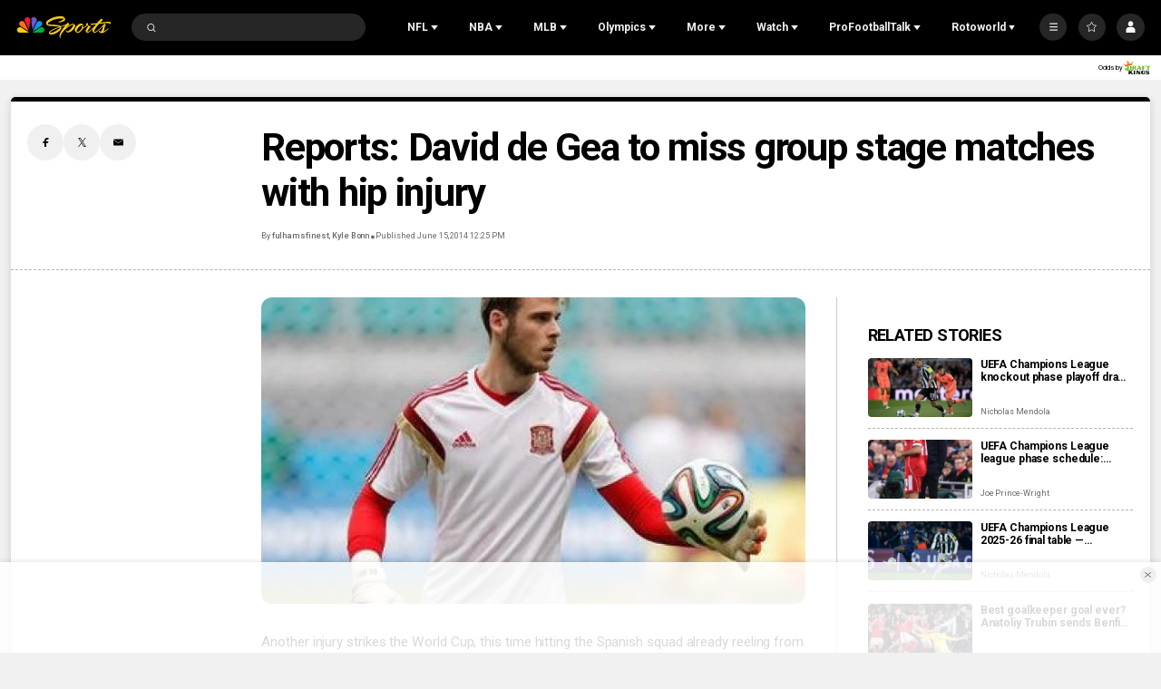

--- FILE ---
content_type: text/plain; charset=utf-8
request_url: https://widgets.media.sportradar.com/NBCUniversal/licensing
body_size: 10804
content:
U2FsdGVkX18TFvcVme6XHL4oAGyuxvIjjbZqO8FKZf6CUmHyMH75fu0yUoYfhDMr9bmBTerKukKjuzidOfEE/CQjEDAevwbHkEqer/h+KCizhrLAM3S+ZyKFn8AwiOkGIr5gmrhaLROuYi8Spn9pwll7aKrGA2FGjQQKFqln04fGFJr8lrukgUmwnX3Jgeprjzl7nyQ5EwkXD2obsMygAPNWBKHCyTeY+1i0IP3tlHzYyIE/aFOfu9DIQR2SmuEW/TQuAUyS2SA4gM9r+j2JI4GlpsXGk7bY96itd5v1cStEfQX8z95FtnZa0CAt8oRippLv5Dc1HzOO3K1rJQe1ILQUhZnOS/zHt+8jmwsfCAiPcfRa2wMNoDCu5Pzk3/SrfZOsaK7lBidcUdO24eqhB2PKanxb9rXsltKUhf+xTaRk4n8eIWTsUPjSB/m/vm/orcH4Gr+1pGxqmaLv4mTn2WwboURTG4WEKViaoZh69uGpjzHQGNiA6FfhsgBeZIZ3S+4V0c6J4svH7su1fjsn9VgBielLx9g2Y9gYwTGGAqp2/Pzhq/UE7qJLTyrEbwlFjOJ0VRR49XpareSTw83nhJscKcLwCMGTog4OdMg0HtOsshjmkGOKQrkB/nvw161S0ObE4KrAfOaoYw7Xn4YIwxnfs9D9vgBxkHei/KXozv3vhr3KPWpnNvJUDpgRdE/hsUzrgxHb/h0yelB0u/ZoOJrixyOPxFlsZhE355o2M3jonm1oqKlk5gavlIAp9RTOkkQvE7KEqfklEUuPIPEtlWaT08rce9meIOwcqv/mlx3SQalC2qlK3Haxhmp3ZpHg0vPjqiU12NKNJGwHqwp6/AHm9lBGkZNAp8fcwMEvfBIpXR/vV91IqNjV4N4ygTx/N7kZRIEVIsyJh5L8iTz7ZIZ/Agc0slpBqLq4mIJZkTiG0U8qyn6gz69f35B+xb/bvUkMeF3+1RYNmZFupIxBwTxE/2/0fYd3osljd1fPK8HwMm+wo/kz5Irl50bPis+gyYPB3lLpEI/J3x76j8XLxSMD3VFftgf2BMtF5gnD8150sSVs7Ul7luE9AWRA9SAGER+A5bv0RB6VE2hQDDu2YuEFMpYHYqAKcngHkE2avB5/m035JWLVmurdWI73RfT2Egr/ZRG0BbKzOkBYSnxeiHeOI9vy1orPXaobxOOhK87SnzDzX7rl6l4bPlCzKVQC6FvfRKQM4rC/PKxHjhkOsh6PlAI9xs9vPgxfr9vBl510q/HUGH67sTsRiU/DQ9vG/A/5hMyddD+arXKVfPDdunRfn6ib8pJtaeI53B87dumfju7u8Zp8RNHA5BWRAshOZ6y3UDuWUzhJgh+3xmjeBM/cz/xJ2PJU6Q4gKXoUvsVFCgW49aNWdoDN1EcvtbHq+M73Wjv+E1SaZ4W6P18UzPnzCPw2En8DMI8CPpolhdWuMWnFp9sP+GdfBYpW7HfeWk06vLNaNqmG8S5ixpfWKIPL6QhHXZm/75vLT5oKXjKO0c2W0fKcyYLeiZf2eBMZoZaJUrs4viKUhgrosoq+nThjlAGKGaLisQ2kwATmdyZy4ogkIq63dN8Uy0gN9A/4smLa0xwOfA/PKhIkzYSFgr40fnHE0ssScekHSgO0M4qpkU914cP7eVYW3ZCa7Xb4Ipl9B5PGuza3PjUaWJxzrS6nT2wqCQBDSpbmMpkovGVima3qs/zv/Yx5Mx7Bd82fhiIwgUilW+TvhgQXv7lkEUfFaXrDalCN3OUdTeTXPqhI1dTtGORM69Xjw8skgrRXjVvQUNEKSwboHSewrfuEHR+laNUbRIKkdtn/[base64]/OywAoFw4k4Bj1ElmymfqER4LE8r/[base64]/seis4tIUIx57yGSbzdFAVSLoMVDE31QuWUccR+O79S5hwfxqr4gVSc6zySP4dsuNSRXZn7R6lyeVTMfWhRyIPAe9Rfb7O1DvJLqsrafPBh+eLp2+rmA0n+jvNtreD7/h03s1/fxPbMSwY0BixxSCP7HnBm3da+9DDGUvEFWYy4i4mQXkzxcOwpfsrQYb8Bv0mBhlktOsDyrbg1/1O2zKCQOWI7CGmCvRMZSOxq8jF642PYS5UMbK8d0KzPEyNSo/5AV9udEvQjHSRP+C/cof8hRee6BYd1OvtC5TUqCSA9s/[base64]/Wht8Yypi9nBHVwlzcd3cZW1GAlVGQgDS7RRbAjsYE/[base64]/nrqKqfBpN40qDSnVgUU3kK7rR+cfTGFyqUVrPdeTc/cs9atoTfeUCwdCcuM9FINNBAGN2J4Ugr2m+L4ljVhILpJXG7yO8DiwzK0Dh+Q4G72hPNWmhrOoyWpx4sicH+pfz3he4/GB7iGa02LFtD2w2GJY1SHWDtAqcHIkyVlQtge0vZhn6ZzPlQA+KKgc17A/59a6v6KzeSmAoGlsa1FVnakK83MTWuPgpke1wvwUAcMCwT8BsU8PmmMUi0T1AMLxfyNFBOR9jmnz7xsxBx5C/T2qAUGfVqkD7Mu9IbAunr9+RycCs5vj3XWhaa8VMiITNfMR+ktmycQvvDN7nGYBI/AfeyVv/Oz2p1SASM1R3OqfhDacLUTajn7HqG7wIYcClBUrDvQxewXTt9k8mI+vU6r64YgiMKAuYHl6By1wDRr8O+43gYZu53sPRCQw+1x5TJULsioCn6Iz5DvyMNmb/yxozXs74soFtDOHSbNI70CXroTiJS4lcMXAg2GFV3dXttHga5qFGwlLlJ00ICpexij1qK6tMQolhFPcgsJ7xuY4fKnWslilLDVmiXVRGcNKvJxtooEPRp/ATOuEJuPw+2O8uVEGqhQK3Xpui6+7+i6LmCVO3G6lANlQ35EJD9qR52ZbnPB556e1/sZgkTiPkZJ5KoV+6FwTaVdOyKTWR0UU3OxfTqroPyTVXHtMzY2wY/lXI1HJdo1eSGklCYnpiwjMbF2Ev65ZDu7E4pHbSzEN03A3B2zfMsmWOKjs2XiKxgmw9D7VvOwVXuVd8olOrNTyGulhoAqLkXFbZ0XDe2gWWadidiZTimfczrEmiZae/eJausszzDpwv+eCyoq18GM/rPt29AukirKmVFVfYDnWMflZEkGhXjQnoQqxl6sqF9oE5p9Y+oSc3ShrvVXgRC3TARXfXGkCf6HhrGTaN1VgKIMTjAIhqOj2/Zk/0xCYRyl+3GI+XYTRRA/6Qr5EIZ8x0K/n7T3csUfzeLJM9pNZS1/EypcGL/oQ9HhOuCWmzH6lWAT55Pobd+1AEHIOz4gtaltFGv+3HDdnA/u2Mc1h/jNwq40/T2jt/[base64]/Q+IUryx3UdZwTlVywMZAclEaCLae2qdd6Ii4bOBy9PqJ0SoLayLjbXK+hqzbcXqgWYp2tTaks8Tfpu3ymDlgqTAvQrkWOQBxLjSt+/RYsXAJerRZviv3MUVstp4eVIt1s6iG9zKRcmOa/UcM0L/J6XMD1gw6T0ZKOkHmwnV5RCW5VBoLrL5bxk4oa3v+K1JE138NhVHnmIgtZz45q/5dXUd+n9dG8Fuipks3fdSVCbyDhEWiFmsj8dNbQEnJi8UD98IADIwIvXHFXK+hJNaPlT0jT0FosrNMHLTVQUG0PpbIZi3kTrNvtJx0lW8yoNyIhR35RAs3MKDPkaeuBJ8DpD/PsSDUI/fEbN69dHFM+oWiinqKqQpU/R2rRFV0UlIL7w1HrZ1sd5h9BQFmiMJ+sFKJ3OcAsPAAenzNcxMvLrDuW69BgZrh0/kvXIAWDPmouIWQeJysIkJEhj+Mbhr6Nqa3UEdq2JBm7c48tlORJuF1rW+2yhBaUay4aoMThB8lfzxnvtFSeKSyV/3wkOAPHLwdmMYKUptzcSvhp8EONxpEYw2k4SG/BFb7gqD/EEOvJnEWcvrxVmAEyN0x7nI/N75L65pqp6ORrO1xRiWvocJDQxKljxWJWvWbgH5NoPz3Zvs5HTkbr1Vwq20HnXAz1J62us/FH97QgnTZEFtNyf75JyltOG250W8qS6LOnwKpF3zCFBH5vuYk7DOvJAZJ7igFlsBwY5dDJV0DdCElNbhYwqcZBpyelALPMmYCRCvad4qlRg9zhNdtKqD0/omnUszgKb1Q7KwdO+umuupaPu0RYW6QvP2LRxVtWxr7HVWCSrNGiYtZb9zvPlqUQui0iL6BL1JK5hSgbBSrR1KUJKs92ox6Bc31oUqYj5W7U7bUvVSx8GYSc2uBwGK1R0ejMKirLS3kOTEe4I61oLA/fwsFlYPZ+v7qpF3foU1g6DHgl/[base64]/pA5wdVOM567luXXWgfdcM37l1NRodIsp0UFrUoYaTb/[base64]/p1vLHpNnWzM1DJwOQ0DpddISbhAwxIwZoHvyUKbYphGFx59QkmBAt75pqSjbW/v0x4CGC0e1h3t4BnfFY5a7aovCUz238eEW33EOc/OnNC8OKjOEBJWEsfNHoK1MMYvffGIwgZqRE4v/t2NGoLL3MvjX9uU+e0r2TFMDePSp4k2yHG5EppLi7Re391gTF/A9ItxW8wCkajHVaNXwkFDBE8FTYAZSFp46TnuWg6fOcWL0O2zzvbaf9cUcQfgqH9hSNup/OPRSSOy6S3Ac5M4LmDc4BovE27mV1lyc6/fFHNsza1P/kpbVYFllPEJQAGIgBaNgKJo0Zok0NpElFoFA3ApFGi7wGnRlicq7Ji7W+jCo92Y5laDFGxrY+dtGh/CVjTZJYP8ndEsI8Z2h4hGc8/vmzKAbGdOcjNagO0AeAMB2HGSQ6D2VYyHpOWNiPr2MIQ0gL7Rb/1G9csbpNqstxkzwguPHKU3eOwS6MsfFL4iu8UmFdCi/VnCAFzRONJLL993bcepvyZeMVdbdBgvY1dRNhe0r91BgwHLVgEpLrKhRWtUQT52CeJb7+FmXNV6tIbF/Hsb+JIRyVJG6sdnKLuMFk6QdR4cmdH11ft++nYRA8cfvmPUrTLf+LzlOhyA4zRvI+tQpUGvvUSiK7dMJlD16LfBq65sv2ZK50mBrS2z4aAvpXKNBbp4lQXqMrLrV035xegNN8f8TSP8A82mBkBQ+Nvmy8xo6m+0OBnD9B+r+tprBgB/2jIFUj3Anl1GG2sC8Wzb1gRWppAKj7vk8y+rf+E747qFrQMrz3dvBUTtkZtLd44wCrR71Vv8OP0aHwY9aOxf/LNnaIGmaaVL+AMXKxFoVFsEsJK9CYpNG4YiCCrjRZ8DuRlCyVPU157ugiFE2SbcovniiT3J0AMM1X0rBguGYCGnQ0Jbo6BME9OgIvAIzKCvGkYmTvfxh4xAJ2q62Uk/+mNj4SYPZHfWplidAMuY6vRTqzUhIvEbAaXwiNonW7zb5omPBN8j4j4jJKKqlTXyFJWADICvt6Vm5rWVsnq3sb/FhR8J6hunUCGWnqnjVNBDHq0AMu0HjokKQ1Z1K1hsau3H+AMaDjN8Noa/8IZAlEtv0jwPDxt72FQXBlLT7/c4mGXeOmiI50LvuhgKnZM8HjKffYBqz345HGpJU1PfuTU0wthLP1BzzfINTI5b7DtN+ktBoOO189/zQwrW8+dJVxlJ0KjqvJRntqc0mwlwfFXFbUGv3jybN8sw9W5Yq5mUKn/IhzO6T7xWA86biIzbSLwnZbLVlqVz0HzB2H6t8s81e7FSAPcQxDPDbnqUUv1cLwcE0AtqK7BdP2vIXjN9MW3jXo3BfMXQDQrkNR1M4/kuDxO039SvFm6tGD3YafRG9aBP05fa5/[base64]/4kZM6s+Rhq6vm/[base64]/53aGVu+/3ZK4xwa7PAy8jldv6JUIVcoczYyGW44pG7c1kaGL1LM+/Z3aA0hH7bfj3P29TNWawgIH+vMSyfwWx1A5lTxJiukyzPkwo/x8ZkXBpUbsByHV6m9L37bPCs5ssXJodvh4hZEIXHwev3P7NlJ2qO/s86lQRyAPi57jTQK0bFvL0EOhsx/XBK5M+aqOjvl5oe/ZCSOsIZ6BLSZ1W7vMxyNEZa8yMTWueugQwFm2XJTWkWoz5GWvR4+PMLrLYTrIDif6/zuolaa+M5omYiXYL18SJMeA24v2BNyXzERdOv9nXbRUUC7Bk7NHANIUYrrG1E7ansRWih8ZeDVfWd67lpP5koprbMLJQffW/dsHxyjOaMBEMbZwD2+yOUzk/XD5P3eN3WsgGnmQ+ajg/IgsEnaQo5JVW0AYRwpOg/cT7MwTYNoDxZS9eKnbluwAwHrHmLKrvJqkq341I+RBInFU1ie8Kzboixm7pV1N7dPxstR2gsEZmLsx998nbc5iG+IiV0ccLmgP5PCxzA873oAU/kXBCF4XRnJfRQam8dTmvNTer4BVSlSg648M+Fl1EXz1jY7dzJE5m+q5gdguHvcxu3IhYEQhuJuE9zsZZGEI+KO0UurB+u8CnmB4NQyHNxcjeOqJ9ZPTf/v6PnygjBItjtMnMHLyaGHfM2RKHr+elpaoYJpMkZF+PjedTL2MKVyhnGShhgTiYwoQjSV/lneocmSFEw+C2IXhrMu3AJE5Mx0j2y+SlwiC8Wb8FbJTwHE3BB6J656SYy8oXxsZfn0F2pDWTqyWYCGdNFJj6RwzylyHdjx/[base64]/DKMSsf0O1womJATCrA3u1wThy90BYGDOJ4uK0f2DihxvwZ1cOYGVso0O1qLSn1xPurPqTKUT6G/noxeLxWubeO4cL1DgjUOmwCjee8Jdica4SsTE/10ddPJ0tZVnEGD0Mh/3rThRalTuMuMVirAN9jY2xHs3WtBNO7ULHpWywt80GJdBarVXIHHOYoXrFYcBa1X36e/MHrpRPTmyjfrmZSZ+Ey3SnTE87cAwO2gJXLeYaONGnVlnuGdtAWpILGOLJU6dmq7uOiy8uW711jauFLShH0kSHmriBkM3/tGz054K99Eh2G5V8yaOAf2S1t+v4TqA8by/EZfHKywwGr6Yj4FEVJdXs3o/CcOA1ceTehp/B3h6y1KdNVKGo54Rj1z78Po68eY30lwGQxhODST7lvva6fi5lVFal6SxDjKD3yhw8XcANkI+PcDQKJcPBzROhLguG++EnEsXChT+EfLfXePLEYA5doML/6MA7wc4YDwhB/yF+dWvK5Zu/Q6vlmFRMmWosOlhFtyVyvhnkVv1sNkJc15nWkJNPaEU5+P92NFyfKbf4w/ovD7n62p4KTlDDKrqWfSWYQ/jVrzy/Oh+2Uy6r6jKFDxXeUBHu0Yd/EUqa2OxnDdS715+eOWV2zzCSM/jJ4qg6t248R1wUBpYuWELyeBzvp9Pi/0ZeLSFwu2xYhkLPHeRnXnICJxVquzrnps3FSUd8XPBxfQFmoUPzndrPXVFLx21CDEFMshZ7cZHOR8WRtkj3RDlTdSw22Ym5mXXUgHJZF4j/sUlEVWIk8TkVDXrPU0FgOGlucUh3dBWAhrLnFKv3IDwcvhaD7Cm+IlTo5BoNIx12O+oH3i24YZdnZdWywD5rSYnSVc/GEV1w2KjXnwI1kQrA4+oIs+jP8TQpQvPjQBiccOScDouiVbXd92VBwdfR8jCesSn+5VH+H7McBkvEzqCJCXM/pImzEspY9nigdmM7QjBo/7WgKB4qLu+PUyd/[base64]/6uGhTlNeC/UxqFOriFy6MA2C0QjA4I8CXZJNalRs8xnxJuX2OHsCIxatlkeXIDLvd4lPnvhZKIXURAkB7t/3La51JS1R+p5Nq87u/nkPEUNseNZeWC58sWyuFaBdVCssgZQyoaoTbEcil0WXgfuEuJ/KTUvOIqFzNg97P5Wzw793448j3+OFjmYyVZsEr7khnCJhZ/bQ9AmLe59wgP5L5PM2r0VeVv8MKobxauP7GL0BF2/PCq9GCNb9WgtDJk2XRhl7iMItdHbSWwH74zXtSojUoeUTCsqXPphvslpHweTZQVMtdqq+fHzhzsP8kmJM9vEmP1eHvXPCfgl7GlYh8brYprAPShWQolaGjlHbyhW0r4cO8vle7plB9SwXRCrVo5hn57ZQxXENeD58GZ+/z5RGKhF/uRNtkUQtphnyc/xGAB8nJC3QaMEqhwvrNAbI+KWkCWkCb19ZHztV+QDNvCt2wYqaucs2/Zuc2oTvgCrXlbbOk5hDh0Dq2rPN7xlbYWSAjdoHzG5eWvA+XtyrJvSS+ZJ/KItKxqkH6FVL5mn1yg8DoA7FbIEDfw2FUVYerCWI10WK+8zoOrJrnpU8rWp3uZdgsPpwD6IKIQQvGsEcNAUutl0u1G8xRLzOWzHXpYBYY1nhkMddaWM/c3Cjvh0rHPrKvBHfAiAzfSNA65+Ic6gJVDBCMURkz58JKR9UIw2ScLq91Oi0Hr07qgKpRK47uH39Yyq8HcT+So4trGG4vwSQ4HN29agiIc07NeUD4Ai6zVpO7GnFNeKifZ54cTdRHWfCEpWmVy+ejA1/lpYqIBhy2T32ieC/wP1jvntaej2s4vEX6NtqT8Z4Aq5BpdXm4YwRDoyYW80V2CD0WkREW27h+/qdya7nx6M/aSBMREZyZ8BFuE7fBUcv4+K30NjVxVqR1xMKFPFkzBNfciOkfIeo9UpsWTFbNq9VfdYX2WBQI7CNyobKgQxq6/NTENW/6AG+AuYiKxnvZ0uZgF/1lmmLazJ5QwOH5cuhcwiflie7cvC9LQm4sl2mnpasw2d5Alx6OuYsdyRwhcPG60See2Dpm7svdVLrnwRSQnnohVPQeoH4EDe0SmdZOhTJv6X+xNAd9mRfR5JDqW3Hg2dsI2oCsWO3JZ22vZdxd4qjUH/J44x/tD2FD3g57M7UWb7mD2xvxS/TUXWWAcsDVtDV1z+093lpuBjl18Px8RDSXLRfrH1uvcPZ0Zyt/lZYepq73dVrVfXMctGSqzJNd8y80aZ6x7bxylt+Gyp6F7j1VM8FwP2okl/XWbTbjj8omwJvqaTzeqXSFDOwRoMgBW+m9p10sGhcCrMn2A+wm0QX4H2ZTOX+Pwc7d0ivN/bkvkg+cjab3fHBMlMoSVPONNOCWpRpVPlJRZNCP9GReI9kmHioGEryyHmKhXV1ZRViC6SDcqoZRURxAOUofMDgGi0Pgm24iM/CulbtiYVicv8NVjGUKiXWJAuGp5fj4vI5vMofQoS/aElT5KEJJmOdxHGWelFoEhNKL0MYWX0VzTbgEVRn+2zglrZT23sNxV4Kfr8jwy4WGOKXbf1+rZemZlZAsPkXlAE+L9HXyk7roCKM7qEYFvHfoIOrkQ8/KDL4r4RbK3tR4hMHiz7oE284MmC3sPw4/lF2EvIhcVeREez1xvYcWP7jwXkeuJh6JI3bYN2Zi/m6gMfdakkrAEjiOsTxs6xyszoUyH9DmUM4RzCaQYbWBNABGk5ca9pf+nu7/O9PSLej31XziGwulEHtHMjgb5mA3I845vfq6XzTGXb1DR+q8xKtxX/5ElW7GpgTWFmLtcX//[base64]/PYQfG9/fDu9eM83A/SnKWKpoDd7MECrNQGv8v6IV0se65/gotkJ7QFbdle/A7ZYC67agefbemS6yoknFesU0I2x/58o2wJ2o1SKYX9HpxLI/zyXbF+mTZZfdOEznDhLxAZAUAuddUuNNchm8g6VE8rOwmIHaxmmAS2MjpLDZPAkjlZRGMF9Wk6+a0TOsw/Xi/kIGi3N/EYDge7z3eUuIUJ8/Rw18+M2UCwq0zKz/KRLGhWc6eKvspMVerAD8XianqG58BhrjkPa8W/oSOsE75UH1IdQ2J7YYqjoeJsBEDaKuXFz6yTqzLTIXq7us/[base64]/Pms33ONKeYS8EkLd0aj+aZEV0Jkht0acptf/9n9UxIi7TUCNffk0RzwzZgZb3vjIcYyhlW/UOArn6irWD0/9YiqbTW7msMD0+c13sxwyLucpBrZ0lAD9HR5QZWFn/QlLCJUTWIBY10P6qCbyNPkikQFl3KyEoWJb+SVUOhU5X65uzT3b08ECQdHrxYZq6Nq6Oetls2N7G+ddQTKHxYKweRd6erJKEOhPhTEf3nVWY4zEG+tu/DN9gcPeGQeCmogr3t9QE3KuCoWeWqv+r7L2WR7gqSCoYnSLhgtt7V8h8AJ9oP4AFi3GKVvSTgG6zK48S+guoAxDyYCGLhDclfZvCJReD0HNgvXyTzpmp0onPhjot+93Xe49EkVBSFQz3L0FzDr/+9Crtl+nUGws0LUlbJpQbOi1uSqf7kKRt/[base64]/sV1n9AsV+qrc3L7TdCyZxyiVyVjANYHqm7olfvOpNwBpcg1gbPn3/B7XBPx0vYrHq2ywjC+1vkXVa7jj1OkECoXvv9th45rICpMdxFGpDzQhSd0jm4CWWVd6NcVbw90DHErR4+h8csvrpYe4MDU51Ol5XtlF2+hAd3Tk1twmKm155cpMvBYv8t5WUZSjOwDfYeTh+EKvV1F82fQspZLA38xMzE3kLVm/kdDrpSRzvFz1NZM2b5aOFycgxCJAXIFI3srNtxFwuJqYbrTasAIYTn36JC/bIrTtF/UpmuMwoaNZMpLbmsmTVCI0rC77sx6rZcN4qasTWdrwa9lTgNGbhF7jhRyUwEJNqCHbBkLJbaNcM4oLGDY2oeQ9zgs+vywZujpjbQITLhdUQKjwQlpQtO6+xvnuv+FestjiJUAmJCIF08T+5Q7YGTdaCpi3ZowFPmR9uGs3KCUz+O2vCx1zoeSD1xkg+4xCM/ulRYTLLL77jt5r07V0vlmOQ2r8lizeMDvfOORjh41EhOXzlOL5f4hYKNJ+Mws0s9YwTHR6O2xYjtR2CKdTfDaVz3QnuGp+by47ptMhVvREKLCD0S6lLdr5RIYz3j3L8aIte7FIgzPyWn1nQBlDok/Vro+syTJp4VjzJ97+LZN6lNovOzefzQiWBkeS8MDtxEdWPqsnJ1RspVpjhsLhaPNto40nKlUtf+ucaaBSY2kOH7VRz3gNGBKOWqNykE++n9kJMBMK0LC2sH0tZo5sfkTyh3CTHUmuXKSVGs9fgwF3jrCcQ4h+igQkVO1tf+bb6GOKfE7cw3AkF8Vqug/c=